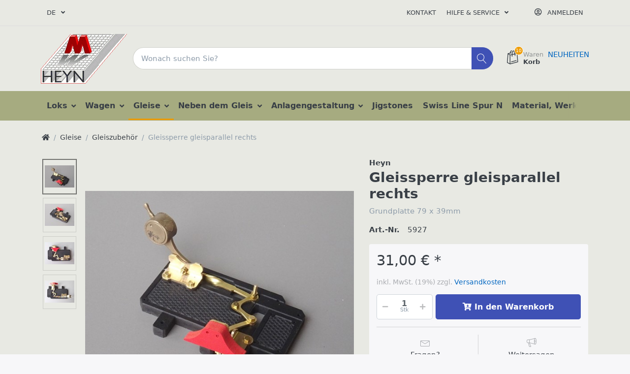

--- FILE ---
content_type: text/html; charset=utf-8
request_url: https://modell-werkstatt.de/gleissperre-gleisparallel-rechts
body_size: 20556
content:

<!DOCTYPE html>
<html  id="" lang="de" dir="ltr" data-pnotify-firstpos1="0">
<head>
    <meta charset="utf-8">
    <title itemprop="name">Sven Binnewald Modellbau Heyn: Alles Schöne für die Gartenbahn. Gleissperre</title>
    <meta http-equiv="x-ua-compatible" content="ie=edge">
    <meta name="viewport" content="width=device-width, initial-scale=1.0, maximum-scale=1.0, minimum-scale=1.0, user-scalable=no, viewport-fit=cover, shrink-to-fit=no">
    <meta name="HandheldFriendly" content="true">
    <meta name="description" content="Grundplatte 65 x 39mm" />
    <meta name="keywords" content="Modellbau, Modellbahn, Spur 2, Gartenbahn" />
    <meta name="generator" content="Smartstore 4.1.1.0" />
    <meta property="sm:root" content="/" />



    



<script>
    try {
        if (typeof navigator === 'undefined') navigator = {};
        html = document.documentElement;
        if (/Edge\/\d+/.test(navigator.userAgent)) { html.className += ' edge' }
        else if ('mozMatchesSelector' in html) { html.className += ' moz' }
        else if (/iPad|iPhone|iPod/.test(navigator.userAgent) && !window.MSStream) { html.className += ' ios' }
        else if ('webkitMatchesSelector' in html) { html.className += ' wkit' }
        else if (/constructor/i.test(window.HTMLElement)) { html.className += ' safari' };
        html.className += (this.top === this.window ? ' not-' : ' ') + 'framed';
    } catch (e) { }
</script>
<!--[if !IE]>-->
<script>var ieMode = 0; try { if (document.documentMode) { ieMode = document.documentMode; html.className += ' ie iepost8 ie' + document.documentMode } else { html.className += ' not-ie' }; } catch (e) { }; navigator.isIE = ieMode</script>
<!-- <![endif]-->

<script>
    if (navigator.isIE) {
        document.addEventListener('DOMContentLoaded', function () {
            // Add html alert after header, before content
            const alert = document.createElement('div');
            alert.className = 'container alert alert-warning mt-3';
            alert.innerText = "Sie verwenden einen nicht unterstützten Browser! Bitte ziehen Sie in Betracht, zu einem modernen Browser wie Google Chrome, Firefox oder Opera zu wechseln, um Ihr Einkaufserlebnis in vollen Zügen genießen zu können.";
            const page = document.getElementsByClassName('page-main');
            if (page.length < 1) return;

            const content = document.getElementById('content-wrapper');
            if (!content) return;

            page[0].insertBefore(alert, content);
        });
    }
</script>

    
    <meta name="accept-language" content="de-DE"/>


<script>
	window.Res = {
 "Common.Notification": "Benachrichtigung",  "Common.Close": "Schließen",  "Common.On": "An",  "Common.OK": "OK",  "Common.Cancel": "Abbrechen",  "Common.Off": "Aus",  "Common.CtrlKey": "Strg",  "Common.ShiftKey": "Umschalt",  "Common.AltKey": "Alt",  "Common.DelKey": "Entf",  "Common.EnterKey": "Eingabe",  "Common.EscKey": "Esc",  "Products.Longdesc.More": "Mehr anzeigen",  "Products.Longdesc.Less": "Weniger anzeigen",  "Jquery.Validate.Email": "Bitte geben Sie eine gültige E-Mail-Adresse ein.",  "Jquery.Validate.Required": "Diese Angabe ist erforderlich.",  "Jquery.Validate.Remote": "Bitte korrigieren Sie dieses Feld.",  "Jquery.Validate.Url": "Bitte geben Sie eine gültige URL ein.",  "Jquery.Validate.Date": "Bitte geben Sie ein gültiges Datum ein.",  "Jquery.Validate.DateISO": "Bitte geben Sie ein gültiges Datum (nach ISO) ein.",  "Jquery.Validate.Number": "Bitte geben Sie eine gültige Nummer ein.",  "Jquery.Validate.Digits": "Bitte geben Sie nur Ziffern ein.",  "Jquery.Validate.Creditcard": "Bitte geben Sie eine gültige Kreditkartennummer ein.",  "Jquery.Validate.Equalto": "Wiederholen Sie bitte die Eingabe.",  "Jquery.Validate.Maxlength": "Bitte geben Sie nicht mehr als {0} Zeichen ein.",  "Jquery.Validate.Minlength": "Bitte geben Sie mindestens {0} Zeichen ein.",  "Jquery.Validate.Rangelength": "Die Länge der Eingabe darf minimal {0} und maximal {1} Zeichen lang sein.",  "jquery.Validate.Range": "Bitte geben Sie einen Wert zwischen {0} und {1} ein.",  "Jquery.Validate.Max": "Bitte geben Sie einen Wert kleiner oder gleich {0} ein.",  "Jquery.Validate.Min": "Bitte geben Sie einen Wert größer oder gleich {0} ein.",  "Admin.Common.AreYouSure": "Sind Sie sicher?",  "FileUploader.Dropzone.Message": "Zum Hochladen Dateien hier ablegen oder klicken",  "FileUploader.Dropzone.DictDefaultMessage": "Dateien zum Hochladen hier ablegen",  "FileUploader.Dropzone.DictFallbackMessage": "Ihr Browser unterstützt keine Datei-Uploads per Drag'n'Drop.",  "FileUploader.Dropzone.DictFallbackText": "Bitte benutzen Sie das untenstehende Formular, um Ihre Dateien wie in längst vergangenen Zeiten hochzuladen.",  "FileUploader.Dropzone.DictFileTooBig": "Die Datei ist zu groß ({{filesize}}MB). Maximale Dateigröße: {{maxFilesize}}MB.",  "FileUploader.Dropzone.DictInvalidFileType": "Dateien dieses Typs können nicht hochgeladen werden.",  "FileUploader.Dropzone.DictResponseError": "Der Server gab die Antwort {{statusCode}} zurück.",  "FileUploader.Dropzone.DictCancelUpload": "Upload abbrechen",  "FileUploader.Dropzone.DictUploadCanceled": "Upload abgebrochen.",  "FileUploader.Dropzone.DictCancelUploadConfirmation": "Sind Sie sicher, dass Sie den Upload abbrechen wollen?",  "FileUploader.Dropzone.DictRemoveFile": "Datei entfernen",  "FileUploader.Dropzone.DictMaxFilesExceeded": "Sie können keine weiteren Dateien hochladen.",  "FileUploader.StatusWindow.Uploading.File": "Datei wird hochgeladen",  "FileUploader.StatusWindow.Uploading.Files": "Dateien werden hochgeladen",  "FileUploader.StatusWindow.Complete.File": "Upload abgeschlossen",  "FileUploader.StatusWindow.Complete.Files": "Uploads abgeschlossen",  "FileUploader.StatusWindow.Canceled.File": "Upload abgebrochen",  "FileUploader.StatusWindow.Canceled.Files": "Uploads abgebrochen",     };

    window.ClientId = "38e74e7c-ecf7-4126-b742-89a64c2eb91e";
</script>


    
    <link href="https://modell-werkstatt.de/gleissperre-gleisparallel-rechts" hreflang="de" rel="alternate" />
<link href="https://modell-werkstatt.de/en/scotch-block-parallel-to-tracks-right-angled" hreflang="en" rel="alternate" />
<link as="image" href="//modell-werkstatt.de/media/6385/content/logo_heyn_shop.png" rel="preload" />
<link as="font" crossorigin="" href="/Content/fontastic/fonts/fontastic.woff" rel="preload" />
<link as="font" crossorigin="" href="/Content/vendors/fa5/webfonts/fa-solid-900.woff2" rel="preload" />
<link as="font" crossorigin="" href="/Content/vendors/fa5/webfonts/fa-regular-400.woff2" rel="preload" />


    






    <link href="/bundles/css/kaiwroqv5h-z1rrtpbcsflbsbcvwh2pvbrxbslqbuw41?v=r_iu9C0McGILBwpJ5Jh0sPHr58ocqkB_QNBUvsmdW201" rel="stylesheet"/>

<link href="/Themes/Flex/Content/theme.scss" rel="stylesheet" type="text/css" />

    <script src="/bundles/js/w7ar7xaahjxetk7y541-liwb0fnuimdqdas0qtmrxoa1?v=8Ywxgy-xHzt53KjDA9qzUGP_Uv0gvVwf0iyEcYxaCGY1"></script>





    <script>jQuery(function () { if (SmartStore.globalization) { SmartStore.globalization.culture = {"name":"de-DE","englishName":"German (Germany)","nativeName":"Deutsch (Deutschland)","isRTL":false,"language":"de","numberFormat":{",":".",".":",","pattern":[1],"decimals":2,"groupSizes":[3],"+":"+","-":"-","NaN":"NaN","negativeInfinity":"-∞","positiveInfinity":"∞","percent":{",":".",".":",","pattern":[0,0],"decimals":2,"groupSizes":[3],"symbol":"%"},"currency":{",":".",".":",","pattern":[8,3],"decimals":2,"groupSizes":[3],"symbol":"€"}},"dateTimeFormat":{"calendarName":"Gregorianischer Kalender","/":".",":":":","firstDay":1,"twoDigitYearMax":2029,"AM":null,"PM":null,"days":{"names":["Sonntag","Montag","Dienstag","Mittwoch","Donnerstag","Freitag","Samstag"],"namesAbbr":["So","Mo","Di","Mi","Do","Fr","Sa"],"namesShort":["So","Mo","Di","Mi","Do","Fr","Sa"]},"months":{"names":["Januar","Februar","März","April","Mai","Juni","Juli","August","September","Oktober","November","Dezember",""],"namesAbbr":["Jan.","Feb.","März","Apr.","Mai","Juni","Juli","Aug.","Sept.","Okt.","Nov.","Dez.",""]},"patterns":{"d":"dd.MM.yyyy","D":"dddd, d. MMMM yyyy","t":"HH:mm","T":"HH:mm:ss","g":"dd.MM.yyyy HH:mm","G":"dd.MM.yyyy HH:mm:ss","f":"dddd, d. MMMM yyyy HH:mm:ss","F":"dddd, d. MMMM yyyy HH:mm:ss","M":"d. MMMM","Y":"MMMM yyyy","u":"yyyy'-'MM'-'dd HH':'mm':'ss'Z'"}}}; }; });</script>
<meta property='sm:pagedata' content='{"type":"category","id":8,"menuItemId":1,"entityId":8,"parentId":2}' />
<meta property='og:site_name' content='Modellbau-Werkstatt Bertram Heyn' />
<meta property='og:site' content='https://modell-werkstatt.de/' />
<meta property='og:url' content='https://modell-werkstatt.de/gleissperre-gleisparallel-rechts' />
<meta property='og:type' content='product' />
<meta property='og:title' content='Gleissperre gleisparallel rechts' />
<meta property='twitter:card' content='summary' />
<meta property='twitter:title' content='Gleissperre gleisparallel rechts' />
<meta property='og:description' content='Grundplatte 79 x 39mm' />
<meta property='twitter:description' content='Grundplatte 79 x 39mm' />
<meta property='og:image' content='https://modell-werkstatt.de/media/11127/catalog/5927 Gleissperre gleisparallel 1.JPG' />
<meta property='og:image:type' content='image/jpeg' />
<meta property='twitter:image' content='https://modell-werkstatt.de/media/11127/catalog/5927 Gleissperre gleisparallel 1.JPG' />
<meta property='og:image:alt' content='Bild von Gleissperre gleisparallel rechts' />
<meta property='twitter:image:alt' content='Bild von Gleissperre gleisparallel rechts' />
<meta property='og:image:width' content='1280' />
<meta property='og:image:height' content='960' />
<meta property='article:published_time' content='01/01/0001 00:00:00' />


    <script src="/Scripts/smartstore.globalization.adapter.js"></script>


    <!--Powered by Smartstore - https://www.smartstore.com-->
</head>
<body class="lyt-cols-1">

	

<div id="page">
    <div class="canvas-blocker canvas-slidable"></div>

    <div class="page-main canvas-slidable">
            <header id="header">
                <div class="menubar-section d-none d-lg-block menubar-light">
                    <div class="container menubar-container">





<nav class="menubar navbar navbar-slide">
    <nav class="menubar-group ml-0">

    <div class="dropdown language-selector">
        <a class="menubar-link" data-toggle="dropdown" aria-haspopup="true" aria-expanded="false" href="#">
			<span>DE</span>
            <i class="fa fa-angle-down"></i>
        </a>
        
        <div class="dropdown-menu" aria-labelledby="dLabel">
                <a href="/changelanguage/1?returnUrl=gleissperre-gleisparallel-rechts" title="Deutsch (Deutschland)" rel="nofollow" class="dropdown-item disabled" 
                   data-selected="true" data-abbreviation="Deutsch">

                        <span class="mr-1 align-text-bottom">
                            <img src = "/Content/images/flags/de.png" />
                        </span>

                    <span>Deutsch</span>

                    <span class="abbreviation lrm">(DE)</span>
                </a>
                <a href="/changelanguage/2?returnUrl=en%2fscotch-block-parallel-to-tracks-right-angled" title="English (United Kingdom)" rel="nofollow" class="dropdown-item" 
                   data-selected="false" data-abbreviation="Englisch">

                        <span class="mr-1 align-text-bottom">
                            <img src = "/Content/images/flags/gb.png" />
                        </span>

                    <span>Englisch</span>

                    <span class="abbreviation lrm">(EN)</span>
                </a>
        </div>
    </div>
	<script>
		$(function () {
			$(".language-selector .dropdown-item.disabled").on('click', function (e) {
				e.preventDefault();
            });
        });
	</script>

    </nav>

	<nav class="menubar-group ml-auto">



			<a class="menubar-link" href="/contactus">Kontakt</a>




<div class="cms-menu cms-menu-dropdown" data-menu-name="helpandservice">
	<div class="dropdown">
		<a data-toggle="dropdown" aria-haspopup="true" aria-expanded="false" href="#" rel="nofollow" class="menubar-link">
			<span >Hilfe &amp; Service</span>
			<i class="fal fa-angle-down menubar-caret"></i>
		</a>
			<div class="dropdown-menu dropdown-menu-left">
			<a href="/newproducts" class="dropdown-item menu-link">
				<span >NEUHEITEN</span>
			</a>
					<div class="dropdown-divider"></div>
			<a href="/aboutus" class="dropdown-item menu-link">
				<span >&#220;ber uns</span>
			</a>
			<a href="/disclaimer" class="dropdown-item menu-link">
				<span >Widerrufsrecht</span>
			</a>
			<a href="/shippinginfo" class="dropdown-item menu-link">
				<span >Versand und R&#252;cksendungen</span>
			</a>
			<a href="/conditionsofuse" class="dropdown-item menu-link">
				<span >AGB</span>
			</a>
	</div>

	</div>
</div>



	</nav>

    <nav class="menubar-group menubar-group--special">
                        
    </nav>

        <nav id="menubar-my-account" class="menubar-group">
            <div class="dropdown">
                <a class="menubar-link"  aria-haspopup="true" aria-expanded="false" href="/login?returnUrl=%2Fgleissperre-gleisparallel-rechts" rel="nofollow">
                    <i class="fal fa-user-circle menubar-icon"></i>

                        <span>Anmelden</span>
                </a>

            </div>



        </nav>

</nav>




                    </div>
                </div>
                <div class="shopbar-section shopbar-light"> 
                    <div class="container shopbar-container">

<div class="shopbar">
	<div class="shopbar-col-group shopbar-col-group-brand">
		<!-- LOGO -->
		<div class="shopbar-col shop-logo">

<a href="/" class="brand">          
        <img src='//modell-werkstatt.de/media/6385/content/logo_heyn_shop.png' 
            alt="Modellbau-Werkstatt Bertram Heyn" 
            title="Modellbau-Werkstatt Bertram Heyn"
			class="img-fluid"
            width="175"
            height="101" />
</a>

		</div>

		<!-- SEARCH -->
		<div class="shopbar-col shopbar-search">

<form action="/search" class="instasearch-form" method="get">
	<input type="text"
			class="instasearch-term form-control"
			name="q"
			placeholder="Wonach suchen Sie?"
		    data-instasearch="true"
			data-minlength="3"
			data-showthumbs="true"
			data-url="/instantsearch"
            data-origin="Search/Search"
			 autocomplete="off" />

	<button type="submit" class="btn btn-primary btn-icon instasearch-button" title="Suchen">
		<i class="icm icm-magnifier instasearch-icon"></i>
	</button>

	<div class="instasearch-drop">
		<div class="instasearch-drop-body clearfix"></div>
	</div>


</form>
		</div>
	</div>

	<div class="shopbar-col-group shopbar-col-group-tools">
		<!-- TOOLS -->


<div class="shopbar-col shopbar-tools" data-summary-href="/shoppingcart/cartsummary?cart=True&amp;wishlist=False&amp;compare=False">

	<!-- Hamburger Menu -->
	<div class="shopbar-tool d-lg-none" id="shopbar-menu">
		<a class="shopbar-button" href="#" data-toggle="offcanvas" data-autohide="true" data-placement="left" data-fullscreen="false" data-disablescrolling="true" data-target="#offcanvas-menu">
			<span class="shopbar-button-icon">
				<i class="icm icm-menu"></i>
			</span>
			<span class="shopbar-button-label-sm">
				Menü
			</span>
		</a>
	</div>



	<!-- User -->
	<div class="shopbar-tool d-lg-none" id="shopbar-user">
		<a class="shopbar-button" href="/login?returnUrl=%2Fgleissperre-gleisparallel-rechts">
			<span class="shopbar-button-icon">
				<i class="icm icm-user"></i>
			</span>
			<span class="shopbar-button-label-sm">
				Anmelden
			</span>
		</a>
	</div>



		<div class="shopbar-tool" id="shopbar-cart" data-target="#cart-tab">
			<a href="/cart" class="shopbar-button navbar-toggler" data-toggle="offcanvas" data-summary-href="/shoppingcart/cartsummary?cart=True"
			   data-autohide="true" data-placement="right" data-fullscreen="false" data-disablescrolling="true" data-target="#offcanvas-cart">
				<span class="shopbar-button-icon">
					<i class="icm icm-bag"></i>
					<span class='badge badge-pill label-cart-amount badge-warning' style="display:none" data-bind-to="CartItemsCount">
						0
					</span>
				</span>
				<span class="shopbar-button-label">
					<span>Waren</span><br />
					<strong>Korb</strong>
				</span>
				<span class="shopbar-button-label-sm">
					Warenkorb
				</span>
			</a>
		</div>






<div class="cms-menu cms-menu-linklist" data-menu-name="neuheiten">
    <ul class="list-unstyled">
            <li>
                <a href="https://modell-werkstatt.de/newproducts" class="menu-link">

                    <span >NEUHEITEN</span>
                </a>
            </li>
    </ul>
</div>

</div>



	</div>
</div>
                    </div>
                </div>
                <div class="megamenu-section d-none d-lg-block">
                    <nav class='navbar navbar-light'>
                        <div class="container megamenu-container">




<style type="text/css">
    .mega-menu-dropdown { min-height: 370px; }
</style>

<div class="mainmenu megamenu megamenu-blend--next">



<div class="cms-menu cms-menu-navbar" data-menu-name="main">
    <div class="megamenu-nav megamenu-nav--prev alpha">
	    <a href="#" class="megamenu-nav-btn btn btn-icon"><i class="far fa-chevron-left"></i></a>
    </div>

    <ul class="navbar-nav flex-row flex-nowrap" id="menu-main">

            <li id="main-nav-item-254102" data-id="254102" class="nav-item dropdown-submenu">
                <a href="/lokomotiven" class="nav-link menu-link dropdown-toggle" aria-expanded="false" data-target="#dropdown-menu-254102">
					<span >Loks</span>
                </a>
            </li>
            <li id="main-nav-item-254110" data-id="254110" class="nav-item dropdown-submenu">
                <a href="/wagen-achsen" class="nav-link menu-link dropdown-toggle" aria-expanded="false" data-target="#dropdown-menu-254110">
					<span >Wagen</span>
                </a>
            </li>
            <li id="main-nav-item-254116" data-id="254116" class="nav-item dropdown-submenu expanded">
                <a href="/gleissystem" class="nav-link menu-link dropdown-toggle" aria-expanded="false" data-target="#dropdown-menu-254116">
					<span >Gleise</span>
                </a>
            </li>
            <li id="main-nav-item-254125" data-id="254125" class="nav-item dropdown-submenu">
                <a href="/schilder-signale" class="nav-link menu-link dropdown-toggle" aria-expanded="false" data-target="#dropdown-menu-254125">
					<span >Neben dem Gleis</span>
                </a>
            </li>
            <li id="main-nav-item-254131" data-id="254131" class="nav-item dropdown-submenu">
                <a href="/gebaeude-bauteile" class="nav-link menu-link dropdown-toggle" aria-expanded="false" data-target="#dropdown-menu-254131">
					<span >Anlagengestaltung</span>
                </a>
            </li>
            <li id="main-nav-item-254142" data-id="254142" class="nav-item">
                <a href="/jigstones" class="nav-link menu-link">
					<span >Jigstones</span>
                </a>
            </li>
            <li id="main-nav-item-254143" data-id="254143" class="nav-item">
                <a href="/swiss-line-spur-n" class="nav-link menu-link">
					<span >Swiss Line Spur N</span>
                </a>
            </li>
            <li id="main-nav-item-254144" data-id="254144" class="nav-item dropdown-submenu">
                <a href="/modell-werkstatt" class="nav-link menu-link dropdown-toggle" aria-expanded="false" data-target="#dropdown-menu-254144">
					<span >Material, Werkzeug</span>
                </a>
            </li>
            <li id="main-nav-item-254150" data-id="254150" class="nav-item dropdown-submenu">
                <a href="/schoene-details" class="nav-link menu-link dropdown-toggle" aria-expanded="false" data-target="#dropdown-menu-254150">
					<span >Dekorativ</span>
                </a>
            </li>
            <li id="main-nav-item-254154" data-id="254154" class="nav-item">
                <a href="/sale" class="nav-link menu-link">
					<span >ANGEBOT</span>
                </a>
            </li>

    </ul>

    <div class="megamenu-nav megamenu-nav--next omega">
	    <a href="#" class="megamenu-nav-btn btn btn-icon"><i class="far fa-chevron-right"></i></a>
    </div>
</div>
</div>

<div class="megamenu-dropdown-container container" style="--y: 16px">
    <div id="dropdown-menu-254102" data-id="254102" 
         data-entity-id="11" 
         data-entity-name="Category"
         data-display-rotator="true">
        <div class="dropdown-menu mega-menu-dropdown">


            <div class="row mega-menu-dropdown-row">
						<div class="col-md-3 col-sm-6 text-md-center megamenu-cat-img">
							<img src="//modell-werkstatt.de/media/3338/catalog/lokomotiven.jpg?size=512" alt="Loks" loading="lazy" />

							<div class="below-preview-pic-text text-left">
								Ob Sie Loks verfeinern wollen oder ganze Bausätze suchen: Viele Details erweitern die Möglichlkeiten
							</div>
						</div>

                <div class="col-md-3 col-sm-6">
                        <a href="/lok-bausaetze" id="dropdown-heading-254103" data-id="254103" class="mega-menu-dropdown-heading">
                            <span>Lok-Baus&#228;tze</span>

                        </a>
                        <a href="/lok-dampftechnik" id="dropdown-heading-254104" data-id="254104" class="mega-menu-dropdown-heading">
                            <span>Lok-Dampftechnik</span>

                        </a>
                        <a href="/lok-wassertechnik" id="dropdown-heading-254105" data-id="254105" class="mega-menu-dropdown-heading">
                            <span>Lok-Wassertechnik</span>

                        </a>
                        <a href="/lok-lufttechnik" id="dropdown-heading-254106" data-id="254106" class="mega-menu-dropdown-heading">
                            <span>Lok-Lufttechnik</span>

                        </a>
                        <a href="/lok-beleuchtung" id="dropdown-heading-254107" data-id="254107" class="mega-menu-dropdown-heading">
                            <span>Lok-Beleuchtung</span>

                        </a>
                        <a href="/lok-aufbau-zusatzteile" id="dropdown-heading-254108" data-id="254108" class="mega-menu-dropdown-heading">
                            <span>Lok-Geh&#228;use, Rahmen, Kessel...</span>

                        </a>
                        <a href="/geraete-fuers-personal" id="dropdown-heading-254109" data-id="254109" class="mega-menu-dropdown-heading">
                            <span>Ger&#228;tschaften f&#252;rs Personal</span>

                        </a>
                </div>

                            <div class="col-md-3"></div>
                    <div class="col-md-3 col-sm-6">
						<div class="rotator-container rotator-254102">
							<div class="rotator-heading text-center">
								<h4></h4>
							</div>
							<div class="rotator-content">
								<div class="placeholder"></div>
							</div>
						</div>
                    </div>
            </div>


        </div>
    </div>
    <div id="dropdown-menu-254110" data-id="254110" 
         data-entity-id="12" 
         data-entity-name="Category"
         data-display-rotator="true">
        <div class="dropdown-menu mega-menu-dropdown">


            <div class="row mega-menu-dropdown-row">
						<div class="col-md-3 col-sm-6 text-md-center megamenu-cat-img">
							<img src="//modell-werkstatt.de/media/3339/catalog/wagen-achsen.jpg?size=512" alt="Wagen" loading="lazy" />

							<div class="below-preview-pic-text text-left">
								Ob Sie Loks und Wagen verfeinern wollen oder ganze Bausätze suchen: Vom Maßstab 1:13 bis 1:32 haben wir viele Modelle. 
							</div>
						</div>

                <div class="col-md-3 col-sm-6">
                        <a href="/wagen-1225" id="dropdown-heading-254111" data-id="254111" class="mega-menu-dropdown-heading">
                            <span>Wagen 1:22,5</span>

                        </a>
                        <a href="/wagen-132" id="dropdown-heading-254112" data-id="254112" class="mega-menu-dropdown-heading">
                            <span>Wagen 1:32</span>

                        </a>
                        <a href="/1zu20" id="dropdown-heading-254113" data-id="254113" class="mega-menu-dropdown-heading">
                            <span>Bauteile 1:20,3</span>

                        </a>
                        <a href="/loren-1133" id="dropdown-heading-254114" data-id="254114" class="mega-menu-dropdown-heading">
                            <span>Loren 1:13,3</span>

                        </a>
                        <a href="/baugroesse-gn15" id="dropdown-heading-254115" data-id="254115" class="mega-menu-dropdown-heading">
                            <span>Baugr&#246;&#223;e GN15</span>

                        </a>
                </div>

                            <div class="col-md-3"></div>
                    <div class="col-md-3 col-sm-6">
						<div class="rotator-container rotator-254110">
							<div class="rotator-heading text-center">
								<h4></h4>
							</div>
							<div class="rotator-content">
								<div class="placeholder"></div>
							</div>
						</div>
                    </div>
            </div>


        </div>
    </div>
    <div id="dropdown-menu-254116" data-id="254116" 
         data-entity-id="2" 
         data-entity-name="Category"
         data-display-rotator="true">
        <div class="dropdown-menu mega-menu-dropdown">


            <div class="row mega-menu-dropdown-row">
						<div class="col-md-3 col-sm-6 text-md-center megamenu-cat-img">
							<img src="//modell-werkstatt.de/media/3329/catalog/gleissysteme.jpg?size=512" alt="Gleise" loading="lazy" />

							<div class="below-preview-pic-text text-left">
								Wir liefern Spezielles:
Beton- und Stahlschwellen, kleine Gleisradien, Schleppweichen, Weichenhebel, Drehscheiben etc.
							</div>
						</div>

                <div class="col-md-3 col-sm-6">
                        <a href="/gleise-45mm" id="dropdown-heading-254117" data-id="254117" class="mega-menu-dropdown-heading">
                            <span>Gleise 45mm</span>

                        </a>
                        <a href="/weichen-45mm" id="dropdown-heading-254118" data-id="254118" class="mega-menu-dropdown-heading">
                            <span>Weichen 45mm</span>

                        </a>
                        <a href="/drehscheiben" id="dropdown-heading-254119" data-id="254119" class="mega-menu-dropdown-heading">
                            <span>Drehscheiben</span>

                        </a>
                        <a href="/miha-gleis-code-250" id="dropdown-heading-254120" data-id="254120" class="mega-menu-dropdown-heading">
                            <span>MIHA-Gleis Code 250</span>

                        </a>
                        <a href="/gleise-64mm" id="dropdown-heading-254121" data-id="254121" class="mega-menu-dropdown-heading">
                            <span>Gleise 64mm</span>

                        </a>
                        <a href="/weichen-64mm" id="dropdown-heading-254122" data-id="254122" class="mega-menu-dropdown-heading">
                            <span>Weichen 64mm</span>

                        </a>
                        <a href="/gleise-89mm" id="dropdown-heading-254123" data-id="254123" class="mega-menu-dropdown-heading">
                            <span>Gleise 89mm</span>

                        </a>
                        <a href="/gleiszubehoer" id="dropdown-heading-254124" data-id="254124" class="mega-menu-dropdown-heading active">
                            <span>Gleiszubeh&#246;r</span>

                        </a>
                </div>

                            <div class="col-md-3"></div>
                    <div class="col-md-3 col-sm-6">
						<div class="rotator-container rotator-254116">
							<div class="rotator-heading text-center">
								<h4></h4>
							</div>
							<div class="rotator-content">
								<div class="placeholder"></div>
							</div>
						</div>
                    </div>
            </div>


        </div>
    </div>
    <div id="dropdown-menu-254125" data-id="254125" 
         data-entity-id="30" 
         data-entity-name="Category"
         data-display-rotator="true">
        <div class="dropdown-menu mega-menu-dropdown">


            <div class="row mega-menu-dropdown-row">
						<div class="col-md-3 col-sm-6 text-md-center megamenu-cat-img">
							<img src="//modell-werkstatt.de/media/3356/catalog/schilder-und-signale.jpg?size=512" alt="Neben dem Gleis" loading="lazy" />

							<div class="below-preview-pic-text text-left">
								Was wäre die Bahn ohne Signale oder z.B. ohne die diversen Beschriftungen?
							</div>
						</div>

                <div class="col-md-3 col-sm-6">
                        <a href="/am-gleis" id="dropdown-heading-254126" data-id="254126" class="mega-menu-dropdown-heading">
                            <span>Signale am Gleis</span>

                        </a>
                        <a href="/an-bahnhof-und-strasse" id="dropdown-heading-254127" data-id="254127" class="mega-menu-dropdown-heading">
                            <span>Schilder und Signale an Bahnhof und Stra&#223;e</span>

                        </a>
                        <a href="/an-lok-und-wagen" id="dropdown-heading-254128" data-id="254128" class="mega-menu-dropdown-heading">
                            <span>Schilder an Lok und Wagen</span>

                        </a>
                        <a href="/signaltafeln-132" id="dropdown-heading-254129" data-id="254129" class="mega-menu-dropdown-heading">
                            <span>Signaltafeln 1:32</span>

                        </a>
                        <a href="/an-der-bahn" id="dropdown-heading-254130" data-id="254130" class="mega-menu-dropdown-heading">
                            <span>Elemente neben dem Gleis</span>

                        </a>
                </div>

                            <div class="col-md-3"></div>
                    <div class="col-md-3 col-sm-6">
						<div class="rotator-container rotator-254125">
							<div class="rotator-heading text-center">
								<h4></h4>
							</div>
							<div class="rotator-content">
								<div class="placeholder"></div>
							</div>
						</div>
                    </div>
            </div>


        </div>
    </div>
    <div id="dropdown-menu-254131" data-id="254131" 
         data-entity-id="22" 
         data-entity-name="Category"
         data-display-rotator="true">
        <div class="dropdown-menu mega-menu-dropdown">


            <div class="row mega-menu-dropdown-row">
						<div class="col-md-3 col-sm-6 text-md-center megamenu-cat-img">
							<img src="//modell-werkstatt.de/media/3348/catalog/gebaude-bauteile.jpg?size=512" alt="Anlagengestaltung" loading="lazy" />

							<div class="below-preview-pic-text text-left">
								Viele kleine Details für Szenen finden Sie hier: Gebäude, Fenster, Figuren, Werkzeuge etc.
							</div>
						</div>

                <div class="col-md-3 col-sm-6">
                        <a href="/details-1-32" id="dropdown-heading-254132" data-id="254132" class="mega-menu-dropdown-heading">
                            <span>Details Spur 1 = 1:32</span>

                        </a>
                        <a href="/spur-2-1225" id="dropdown-heading-254133" data-id="254133" class="mega-menu-dropdown-heading">
                            <span>Geb&#228;ude Spur 2 = 1:22,5</span>

                        </a>
                        <a href="/spur-1-132" id="dropdown-heading-254134" data-id="254134" class="mega-menu-dropdown-heading">
                            <span>Geb&#228;ude Spur 1 = 1:32</span>

                        </a>
                        <a href="/fenster-tueren-spur-2" id="dropdown-heading-254135" data-id="254135" class="mega-menu-dropdown-heading">
                            <span>Fenster und T&#252;ren 1:22,5</span>

                        </a>
                        <a href="/fenster-tueren-spur-1" id="dropdown-heading-254136" data-id="254136" class="mega-menu-dropdown-heading">
                            <span>Fenster, T&#252;ren 1:32</span>

                        </a>
                        <a href="/accessoires" id="dropdown-heading-254137" data-id="254137" class="mega-menu-dropdown-heading">
                            <span>Details: Z&#228;une, Schilder Lampen...</span>

                        </a>
                        <a href="/waldarbeit" id="dropdown-heading-254138" data-id="254138" class="mega-menu-dropdown-heading">
                            <span>Waldarbeit</span>

                        </a>
                        <a href="/figuren" id="dropdown-heading-254139" data-id="254139" class="mega-menu-dropdown-heading">
                            <span>Figuren</span>

                        </a>
                        <a href="/bier-und-limonade" id="dropdown-heading-254140" data-id="254140" class="mega-menu-dropdown-heading">
                            <span>&quot;Handliches&quot;: Kisten, Werkzeug, B&#228;nke...</span>

                        </a>
                        <a href="/werbetafeln" id="dropdown-heading-254141" data-id="254141" class="mega-menu-dropdown-heading">
                            <span>kleine Werbetafeln, magnetisch</span>

                        </a>
                </div>

                            <div class="col-md-3"></div>
                    <div class="col-md-3 col-sm-6">
						<div class="rotator-container rotator-254131">
							<div class="rotator-heading text-center">
								<h4></h4>
							</div>
							<div class="rotator-content">
								<div class="placeholder"></div>
							</div>
						</div>
                    </div>
            </div>


        </div>
    </div>
    <div id="dropdown-menu-254142" data-id="254142" 
         data-entity-id="63" 
         data-entity-name="Category"
         data-display-rotator="true">
        <div class="dropdown-menu mega-menu-dropdown">


            <div class="row mega-menu-dropdown-row">
						<div class="col-md-3 col-sm-6 text-md-center megamenu-cat-img">
							<img src="//modell-werkstatt.de/media/2931/catalog/jigstones.jpg?size=512" alt="Jigstones" loading="lazy" />

							<div class="below-preview-pic-text text-left">
								
							</div>
						</div>

                <div class="col-md-3 col-sm-6">
                </div>

                            <div class="col-md-3"></div>
                    <div class="col-md-3 col-sm-6">
						<div class="rotator-container rotator-254142">
							<div class="rotator-heading text-center">
								<h4></h4>
							</div>
							<div class="rotator-content">
								<div class="placeholder"></div>
							</div>
						</div>
                    </div>
            </div>


        </div>
    </div>
    <div id="dropdown-menu-254143" data-id="254143" 
         data-entity-id="75" 
         data-entity-name="Category"
         data-display-rotator="false">
        <div class="dropdown-menu mega-menu-dropdown">


            <div class="row mega-menu-dropdown-row">
						<div class="col-md-3 col-sm-6 text-md-center megamenu-cat-img">
							<img src="//modell-werkstatt.de/media/11626/catalog/Swissline.svg?size=512" alt="Swiss Line Spur N" loading="lazy" />

							<div class="below-preview-pic-text text-left">
								
							</div>
						</div>

                <div class="col-md-3 col-sm-6">
                </div>

            </div>


        </div>
    </div>
    <div id="dropdown-menu-254144" data-id="254144" 
         data-entity-id="16" 
         data-entity-name="Category"
         data-display-rotator="true">
        <div class="dropdown-menu mega-menu-dropdown">


            <div class="row mega-menu-dropdown-row">
						<div class="col-md-3 col-sm-6 text-md-center megamenu-cat-img">
							<img src="//modell-werkstatt.de/media/11096/catalog/6223 Schichtmauerwerk Schlosser 1a.jpg?size=512" alt="Material, Werkzeug" loading="lazy" />

							<div class="below-preview-pic-text text-left">
								
							</div>
						</div>

                <div class="col-md-3 col-sm-6">
                        <a href="/arbeitsmittel" id="dropdown-heading-254145" data-id="254145" class="mega-menu-dropdown-heading">
                            <span>Arbeitsmittel</span>

                        </a>
                        <a href="/plattenmaterial" id="dropdown-heading-254146" data-id="254146" class="mega-menu-dropdown-heading">
                            <span>Kunststoffplatten</span>

                        </a>
                        <a href="/bauplatten" id="dropdown-heading-254147" data-id="254147" class="mega-menu-dropdown-heading">
                            <span>Strukturplatten</span>

                        </a>
                        <a href="/profile-leisten" id="dropdown-heading-254148" data-id="254148" class="mega-menu-dropdown-heading">
                            <span>Profile, Leisten, St&#228;be</span>

                        </a>
                        <a href="/schrauben-nieten" id="dropdown-heading-254149" data-id="254149" class="mega-menu-dropdown-heading">
                            <span>Schrauben, Nieten, N&#228;gel, Ketten...</span>

                        </a>
                </div>

                            <div class="col-md-3"></div>
                    <div class="col-md-3 col-sm-6">
						<div class="rotator-container rotator-254144">
							<div class="rotator-heading text-center">
								<h4></h4>
							</div>
							<div class="rotator-content">
								<div class="placeholder"></div>
							</div>
						</div>
                    </div>
            </div>


        </div>
    </div>
    <div id="dropdown-menu-254150" data-id="254150" 
         data-entity-id="38" 
         data-entity-name="Category"
         data-display-rotator="true">
        <div class="dropdown-menu mega-menu-dropdown">


            <div class="row mega-menu-dropdown-row">
						<div class="col-md-3 col-sm-6 text-md-center megamenu-cat-img">
							<img src="//modell-werkstatt.de/media/3366/catalog/schone-details.jpg?size=512" alt="Dekorativ" loading="lazy" />

							<div class="below-preview-pic-text text-left">
								Zeigen Sie Ihre Begeisterung für die Eisenbahn mit Schilder-Repliken, Magnet-Werbetafeln und hübschen Pins.
							</div>
						</div>

                <div class="col-md-3 col-sm-6">
                        <a href="/emaille-schilder-bahn" id="dropdown-heading-254151" data-id="254151" class="mega-menu-dropdown-heading">
                            <span>Repliken: Schilder aus Emaille und Kunststoff</span>

                        </a>
                        <a href="/magnetische-werbetafeln" id="dropdown-heading-254152" data-id="254152" class="mega-menu-dropdown-heading">
                            <span>Magnetische Werbetafeln</span>

                        </a>
                        <a href="/anstecker-und-pins" id="dropdown-heading-254153" data-id="254153" class="mega-menu-dropdown-heading">
                            <span>Anstecker und Pins</span>

                        </a>
                </div>

                            <div class="col-md-3"></div>
                    <div class="col-md-3 col-sm-6">
						<div class="rotator-container rotator-254150">
							<div class="rotator-heading text-center">
								<h4></h4>
							</div>
							<div class="rotator-content">
								<div class="placeholder"></div>
							</div>
						</div>
                    </div>
            </div>


        </div>
    </div>
    <div id="dropdown-menu-254154" data-id="254154" 
         data-entity-id="73" 
         data-entity-name="Category"
         data-display-rotator="false">
        <div class="dropdown-menu mega-menu-dropdown">


            <div class="row mega-menu-dropdown-row">

                <div class="col-md-3 col-sm-6">
                </div>

            </div>


        </div>
    </div>

</div>



<script>
    $(function () {
        var megamenuContainer = $(".megamenu-container").megaMenu({
            productRotatorAjaxUrl:      "/plugins/megamenu/rotatorproducts",
            productRotatorInterval:     4000,
            productRotatorDuration:     800,
            productRotatorCycle:        true,
        }); 
    });
</script>               
						</div>
					</nav>
				</div>
			</header>

        <div id="content-wrapper">

            <section id="content" class="container">


<div class="breadcrumb-container d-none d-md-flex flex-wrap align-items-center mb-4">
	<ol class="breadcrumb mb-0" itemscope itemtype="http://schema.org/BreadcrumbList">
		<li class="breadcrumb-item" itemprop="itemListElement" itemscope itemtype="http://schema.org/ListItem">
			<a href="/" title="Home" itemprop="item">
				<meta itemprop="name" content="Startseite">
				<meta itemprop="position" content="1">
				<i class="fa fa-home"></i>
			</a>
		</li>
			<li class="breadcrumb-item" itemprop="itemListElement" itemscope itemtype="http://schema.org/ListItem">
					<a href="/gleissystem" title="Gleise" itemprop="item"><meta itemprop="position" content="2"><span itemprop="name" dir="auto">Gleise</span></a>
			</li>
			<li class="breadcrumb-item" itemprop="itemListElement" itemscope itemtype="http://schema.org/ListItem">
					<a href="/gleiszubehoer" title="Gleiszubeh&#246;r" itemprop="item"><meta itemprop="position" content="3"><span itemprop="name" dir="auto">Gleiszubeh&#246;r</span></a>
			</li>
	</ol>
    <div class="breadcrumb-item active">
        <span>Gleissperre gleisparallel rechts</span>
    </div>
</div>




                <div id="content-body" class="row">


					<div id="content-center" class="col-lg-12">






<div class="page product-details-page" itemscope itemtype="http://schema.org/Product">


    <article class="pd page-body">

        <div id="main-update-container" class="update-container" data-url="/product/updateproductdetails?productId=2592&amp;bundleItemId=0">
<form action="/gleissperre-gleisparallel-rechts" id="pd-form" method="post">                <!-- Top Content: Picture, Description, Attrs, Variants, Bundle Items, Price etc. -->
                <section class="row pd-section pd-section-top">
                    <!-- Picture -->
                    <div class="col-12 col-md-6 col-lg-7 pd-data-col">


                        <div id="pd-gallery-container">

<div id="pd-gallery-container-inner">
    <div id="pd-gallery" class="mb-3">
        


<div class="gal-box">
    <!-- Thumbnail navigation -->
    <div class="gal-nav-cell">
        <div class="gal-nav">
            <div class="gal-list">
                <div class="gal-track" itemscope itemtype="http://schema.org/ImageGallery">
                        <div class="gal-item" itemprop="associatedMedia" itemscope itemtype="http://schema.org/ImageObject">
                            <a class="gal-item-viewport"
                               itemprop="contentUrl"
                               href="//modell-werkstatt.de/media/11127/catalog/5927 Gleissperre gleisparallel 1.JPG"
                               data-type="image"
                               data-width="1280"
                               data-height="960"
                               data-medium-image="//modell-werkstatt.de/media/11127/catalog/5927 Gleissperre gleisparallel 1.JPG?size=600"
                               title="Gleissperre gleisparallel rechts, Bild 1 gro&#223;"
                               data-picture-id="11127">
                                
<img src="//modell-werkstatt.de/media/11127/catalog/5927 Gleissperre gleisparallel 1.JPG?size=72"
     class="gal-item-content file-img"
     alt="Bild von Gleissperre gleisparallel rechts"
     title="Gleissperre gleisparallel rechts, Bild 1 gro&#223;" />
                            </a>
                        </div>
                        <div class="gal-item" itemprop="associatedMedia" itemscope itemtype="http://schema.org/ImageObject">
                            <a class="gal-item-viewport"
                               itemprop="contentUrl"
                               href="//modell-werkstatt.de/media/11128/catalog/5927 Gleissperre gleisparallel 2.JPG"
                               data-type="image"
                               data-width="1280"
                               data-height="960"
                               data-medium-image="//modell-werkstatt.de/media/11128/catalog/5927 Gleissperre gleisparallel 2.JPG?size=600"
                               title="Gleissperre gleisparallel rechts, Bild 2 gro&#223;"
                               data-picture-id="11128">
                                
<img src="//modell-werkstatt.de/media/11128/catalog/5927 Gleissperre gleisparallel 2.JPG?size=72"
     class="gal-item-content file-img"
     alt="Bild von Gleissperre gleisparallel rechts"
     title="Gleissperre gleisparallel rechts, Bild 2 gro&#223;" />
                            </a>
                        </div>
                        <div class="gal-item" itemprop="associatedMedia" itemscope itemtype="http://schema.org/ImageObject">
                            <a class="gal-item-viewport"
                               itemprop="contentUrl"
                               href="//modell-werkstatt.de/media/11129/catalog/5927 Gleissperre gleisparallel 3.JPG"
                               data-type="image"
                               data-width="1280"
                               data-height="960"
                               data-medium-image="//modell-werkstatt.de/media/11129/catalog/5927 Gleissperre gleisparallel 3.JPG?size=600"
                               title="Gleissperre gleisparallel rechts, Bild 3 gro&#223;"
                               data-picture-id="11129">
                                
<img src="//modell-werkstatt.de/media/11129/catalog/5927 Gleissperre gleisparallel 3.JPG?size=72"
     class="gal-item-content file-img"
     alt="Bild von Gleissperre gleisparallel rechts"
     title="Gleissperre gleisparallel rechts, Bild 3 gro&#223;" />
                            </a>
                        </div>
                        <div class="gal-item" itemprop="associatedMedia" itemscope itemtype="http://schema.org/ImageObject">
                            <a class="gal-item-viewport"
                               itemprop="contentUrl"
                               href="//modell-werkstatt.de/media/11130/catalog/5927 Gleissperre gleisparallel 4.JPG"
                               data-type="image"
                               data-width="1280"
                               data-height="960"
                               data-medium-image="//modell-werkstatt.de/media/11130/catalog/5927 Gleissperre gleisparallel 4.JPG?size=600"
                               title="Gleissperre gleisparallel rechts, Bild 4 gro&#223;"
                               data-picture-id="11130">
                                
<img src="//modell-werkstatt.de/media/11130/catalog/5927 Gleissperre gleisparallel 4.JPG?size=72"
     class="gal-item-content file-img"
     alt="Bild von Gleissperre gleisparallel rechts"
     title="Gleissperre gleisparallel rechts, Bild 4 gro&#223;" />
                            </a>
                        </div>
                </div>
            </div>
        </div>
    </div>
    <!-- Picture -->
    <div class="gal-cell">
        <div class="gal">
                    <div class="gal-item">
                        <a class="gal-item-viewport" href="//modell-werkstatt.de/media/11127/catalog/5927 Gleissperre gleisparallel 1.JPG"
                           data-thumb-image="//modell-werkstatt.de/media/11127/catalog/5927 Gleissperre gleisparallel 1.JPG?size=72"
                           data-medium-image="//modell-werkstatt.de/media/11127/catalog/5927 Gleissperre gleisparallel 1.JPG?size=600"
                           data-picture-id="11127">
                            
                                <img class="gal-item-content file-img"
                                     src="//modell-werkstatt.de/media/11127/catalog/5927 Gleissperre gleisparallel 1.JPG?size=600"
                                     data-zoom="//modell-werkstatt.de/media/11127/catalog/5927 Gleissperre gleisparallel 1.JPG"
                                     data-zoom-width="1280"
                                     data-zoom-height="960"
                                     alt="Bild von Gleissperre gleisparallel rechts"
                                     title="Gleissperre gleisparallel rechts"
                                     itemprop="image" />
                        </a>
                    </div>
                    <div class="gal-item">
                        <a class="gal-item-viewport" href="//modell-werkstatt.de/media/11128/catalog/5927 Gleissperre gleisparallel 2.JPG"
                           data-thumb-image="//modell-werkstatt.de/media/11128/catalog/5927 Gleissperre gleisparallel 2.JPG?size=72"
                           data-medium-image="//modell-werkstatt.de/media/11128/catalog/5927 Gleissperre gleisparallel 2.JPG?size=600"
                           data-picture-id="11128">
                            
                                <img class="gal-item-content file-img"
                                     data-lazy="//modell-werkstatt.de/media/11128/catalog/5927 Gleissperre gleisparallel 2.JPG?size=600"
                                     data-zoom="//modell-werkstatt.de/media/11128/catalog/5927 Gleissperre gleisparallel 2.JPG"
                                     data-zoom-width="1280"
                                     data-zoom-height="960"
                                     alt="Bild von Gleissperre gleisparallel rechts"
                                     title="Gleissperre gleisparallel rechts"
                                     itemprop="image" />
                        </a>
                    </div>
                    <div class="gal-item">
                        <a class="gal-item-viewport" href="//modell-werkstatt.de/media/11129/catalog/5927 Gleissperre gleisparallel 3.JPG"
                           data-thumb-image="//modell-werkstatt.de/media/11129/catalog/5927 Gleissperre gleisparallel 3.JPG?size=72"
                           data-medium-image="//modell-werkstatt.de/media/11129/catalog/5927 Gleissperre gleisparallel 3.JPG?size=600"
                           data-picture-id="11129">
                            
                                <img class="gal-item-content file-img"
                                     data-lazy="//modell-werkstatt.de/media/11129/catalog/5927 Gleissperre gleisparallel 3.JPG?size=600"
                                     data-zoom="//modell-werkstatt.de/media/11129/catalog/5927 Gleissperre gleisparallel 3.JPG"
                                     data-zoom-width="1280"
                                     data-zoom-height="960"
                                     alt="Bild von Gleissperre gleisparallel rechts"
                                     title="Gleissperre gleisparallel rechts"
                                     itemprop="image" />
                        </a>
                    </div>
                    <div class="gal-item">
                        <a class="gal-item-viewport" href="//modell-werkstatt.de/media/11130/catalog/5927 Gleissperre gleisparallel 4.JPG"
                           data-thumb-image="//modell-werkstatt.de/media/11130/catalog/5927 Gleissperre gleisparallel 4.JPG?size=72"
                           data-medium-image="//modell-werkstatt.de/media/11130/catalog/5927 Gleissperre gleisparallel 4.JPG?size=600"
                           data-picture-id="11130">
                            
                                <img class="gal-item-content file-img"
                                     data-lazy="//modell-werkstatt.de/media/11130/catalog/5927 Gleissperre gleisparallel 4.JPG?size=600"
                                     data-zoom="//modell-werkstatt.de/media/11130/catalog/5927 Gleissperre gleisparallel 4.JPG"
                                     data-zoom-width="1280"
                                     data-zoom-height="960"
                                     alt="Bild von Gleissperre gleisparallel rechts"
                                     title="Gleissperre gleisparallel rechts"
                                     itemprop="image" />
                        </a>
                    </div>
        </div>
    </div>
</div>


    </div>
</div>
                        </div>


                    </div>

                    <!-- Sidebar: Info, Price, Buttons etc. -->
                    <aside class="col-12 col-md-6 col-lg-5 pd-info-col zoom-window-container">


                        <!-- Title/Brand/ReviewSummary -->



<div class="pd-info pd-group">
	<!-- Brand -->
    <div class="pd-brand-block">
        <a class="pd-brand" href="/heyn">
                <span >Heyn</span>
        </a>
        <meta itemprop="brand" content="Heyn">

            <meta itemprop="sku" content="5927" />


    </div>

	<!-- Title -->
	<div class="page-title">
		<h1  class="pd-name" itemprop="name">
Gleissperre gleisparallel rechts		</h1>
	</div>

	<!-- Short description -->
		<div  class="pd-description" itemprop="description">
			Grundplatte 79 x 39mm
		</div>
</div>

<!-- Review Overview -->






                        <!-- Bundle Items -->

                            <!-- Product attributes (SKU, EAN, Weight etc.) -->
                            <div class="pd-attrs-container" data-partial="Attrs">



<table class="pd-attrs pd-group">

        <tr class="pd-attr-sku">
            <td>Art.-Nr.</td>
            <td itemprop="sku">5927</td>
        </tr>







</table>



                            </div>
                            <!-- Offer box -->

<div class="pd-offer" itemprop="offers" itemscope itemtype="http://schema.org/Offer">
    <meta itemprop="itemCondition" content="http://schema.org/NewCondition" />
    <link itemprop="url" href="https://modell-werkstatt.de/gleissperre-gleisparallel-rechts" />
            <div class="pd-offer-price-container" data-partial="Price">



<div class="pd-offer-price">
		<!-- Current price -->
		<div class="pd-group clearfix">
			<div class="row sm-gutters pd-price-group">
				<div class="col-auto pd-price-block">
						<meta itemprop="priceCurrency" content="EUR" />
										<div class="pd-price">
							<meta itemprop="price" content="31.00" />

                        <span class="">
                            31,00 € *
                        </span>
					</div>
				</div>
			</div>

			<!-- Regular price -->
            





		</div>
		<!-- Tier prices -->
            <div class="pd-tierprices">

            </div>
		<!-- Pangv & legal info -->
			<div class="pd-group">
									<div class="pd-legalinfo">
						inkl. MwSt. (19%)  zzgl. <a href="/shippinginfo">Versandkosten</a>
					</div>
			</div>
</div>
            </div>

    <meta itemprop="availability" content="http://schema.org/InStock" />


    <div class="pd-stock-info-container" data-partial="Stock">


    </div>



    <div class="pd-offer-actions-container" data-partial="OfferActions">



<div class="row pd-offer-actions">
                <div class="col pd-offer-action-qty">
                    


<div class="qty-input has-postfix">
<input class="form-control form-control-lg" data-max="10000" data-min="1" data-postfix="Stk" data-step="1" data-val="true" data-val-number="Das Feld &#39;EnteredQuantity&#39; muss numerisch sein." id="addtocart_2592_AddToCart_EnteredQuantity" name="addtocart_2592.AddToCart.EnteredQuantity" type="text" value="1" /></div>
                </div>
            <div class="col flex-grow-1">
                <a class="btn btn-primary btn-lg btn-block btn-add-to-cart ajax-cart-link"
                   href="#"
                   rel="nofollow"
                   data-href='/cart/addproduct/2592/1'
                   data-form-selector="#pd-form"
                   data-type="cart"
                   data-action="add"
                   data-toggle="offcanvas" data-target="#offcanvas-cart">
                    <i class="fa fa-cart-arrow-down d-none d-sm-inline-block d-md-none d-xl-inline-block"></i>
                    <span>In den Warenkorb</span>
                </a>
            </div>
</div>

    </div>




<div class="pd-actions-container">

		<div class="row sm-gutters pd-actions">
            <div class="col-6 pd-action-item" >
                    <a class="pd-action-link action-ask-question action-ask-question" href="javascript:void(0)"
                       data-href="/product/askquestionajax/2592"
                       data-form-selector="#pd-form" rel="nofollow" title="Fragen zum Artikel?">
                        <i class="pd-action-icon icm icm-envelope"></i>
                            <span class="pd-action-label">Fragen?</span>
                    </a>
            </div>
            <div class="col-6 pd-action-item" >
                <a class="pd-action-link action-bullhorn" href="/product/emailafriend/2592" rel="nofollow">
                    <i class="pd-action-icon icm icm-bullhorn"></i>
                        <span class="pd-action-label">Weitersagen</span>
                </a>
            </div>
		</div>
</div>


</div>

<script>
    // Ask question
    $(document).on('click', '.action-ask-question', function (e) {
        e.preventDefault();
        const el = $(this);
		const form = el.data('form-selector');
		if (form) {  
			const href = el.data('href');
            $.ajax({
				cache: false,
                url: href,
                data: $(form).serialize(),
				success: function (response) {
					// Redirect to ask question get action
					if (response.redirect)
						location.href = response.redirect;
				}
            });
        }
    });
</script>

                        <!-- social share -->



                    </aside>
                </section>
</form>        </div>

        <!-- Bottom Content: Full Description, Specification, Review etc. -->
        <section class="pd-section pd-section-bottom">
                <!-- Tabs -->

<div class="pd-tabs tabbable nav-responsive" id="pd-tabs" data-breakpoint="&lt;md">
	<ul class="nav nav-tabs nav-tabs-line d-none">
		<li class="nav-item"><a class="nav-link active" href="#pd-tabs-1" data-toggle="tab" data-loaded="true"><span class="tab-caption">Beschreibung</span><span class="nav-link-summary">Mit der Gleissperre ist das problemlose Abstellen beispielsweise von Wagen auf Gef&#228;llestrecken m&#246;glich - ohne unpassende Hilfsmittel auf der Gartenbahn. &#220;ber die Hebelmechanik bewegen Sie den Sperrklotz sicher auf und neben das Gleisprofil.  &nbsp; Hier ist der Hebel parallel zum Gleis angeordnet. Dad...</span></a></li>
	</ul><div class="tab-content">
		<div class="tab-content-header">
				<a href="javascript:void()" class="btn btn-secondary btn-flat btn-no-border offcanvas-closer rounded-0" title="Schließen">
		<i class="fa fa-chevron-left"></i>
		<span>Schließen</span>
	</a>


		</div><div class="tab-pane active" role="tabpanel" id="pd-tabs-1">
			<div  itemprop='description' class='long-text html-editor-content'><div>Mit der Gleissperre ist das problemlose Abstellen beispielsweise von Wagen auf Gefällestrecken möglich - ohne unpassende Hilfsmittel auf der Gartenbahn.</div> <div>Über die Hebelmechanik bewegen Sie den Sperrklotz sicher auf und neben das Gleisprofil.</div> <div> <div>&nbsp;</div> <div>Hier ist der Hebel parallel zum Gleis angeordnet. Dadurch passt die Gleissperre auch zwischen Parallelgleise oder an enge Stellen.<br></div></div></div>

		</div>
	</div><input type='hidden' class='loaded-tab-name' name='LoadedTabs' value='#pd-tabs-1' />

</div><script>$(function() { $('#pd-tabs').responsiveNav(); })</script>






                <!-- Tags -->

                <!-- Related products -->



<div class="pd-related-products block block-boxed mb-3">
    <div class="block-title">
        <h3>Alternativen und Ergänzungen</h3>
    </div>
    <div class="block-body pt-0">
		<div class="artlist-carousel">






    <div id="artlist-2309441267" class='artlist artlist-grid artlist-4-cols'>



<article class="art" data-id="1368">
	<div class="art-picture-block">
			<a class='art-picture img-center-container' href="/gleissperrsignal" title="Zeige Details f&#252;r Gleissperrsignal" >
				<img src="//modell-werkstatt.de/media/1889/catalog/gleissperrsignal-1.jpg?size=256" alt="Bild von Gleissperrsignal" title="Zeige Details f&#252;r Gleissperrsignal" loading="lazy" />
			</a>
	</div>




<div class="art-brand">
			<span >Heyn</span>
</div>




    <h3  class="art-name">
        <a href="/gleissperrsignal" title="Gleissperrsignal">
            <span>Gleissperrsignal</span>
        </a>
    </h3>

        <div class="art-description"  title="Bausatz aus Messing">
            Bausatz aus Messing
        </div>






	<div class="art-price-block">
		<span class="art-price">
            27,00 € *
		</span>


	</div>












				<div class="art-drop">
					




<div class="row no-gutters art-btn-group">
		<a data-href='/cart/addproductsimple/1368?forceredirection=False'
			href="#"
			class="btn btn-primary ajax-cart-link px-sm-2 btn-lg art-btn col"
			title="In den Warenkorb"
			data-toggle='tooltip' data-placement="bottom"
			rel="nofollow"
			data-type="cart"
			data-action="add">
			<i class="fa fa-cart-arrow-down"></i>
		</a>



	<a href='/gleissperrsignal' 
	   class="btn btn-secondary btn-lg art-btn col" 
	   title="Beschreibung"
	   data-toggle="tooltip" data-placement="bottom">
		<i class="fa fa-info"></i>
	</a>
</div>

				</div>

</article>




<article class="art" data-id="1355">
	<div class="art-picture-block">
			<a class='art-picture img-center-container' href="/leuchte-16v-30-ma" title="Zeige Details f&#252;r Leuchte 16V, 30 mA" >
				<img src="//modell-werkstatt.de/media/1874/catalog/leuchte-16v-30-ma.jpg?size=256" alt="Bild von Leuchte 16V, 30 mA" title="Zeige Details f&#252;r Leuchte 16V, 30 mA" loading="lazy" />
			</a>
	</div>




<div class="art-brand">
			<span >Heyn</span>
</div>




    <h3  class="art-name">
        <a href="/leuchte-16v-30-ma" title="Leuchte 16V, 30 mA">
            <span>Leuchte 16V, 30 mA</span>
        </a>
    </h3>

        <div class="art-description"  title="D = 2,3 mm">
            D = 2,3 mm
        </div>






	<div class="art-price-block">
		<span class="art-price">
            4,50 € *
		</span>


	</div>












				<div class="art-drop">
					




<div class="row no-gutters art-btn-group">
		<a data-href='/cart/addproductsimple/1355?forceredirection=False'
			href="#"
			class="btn btn-primary ajax-cart-link px-sm-2 btn-lg art-btn col"
			title="In den Warenkorb"
			data-toggle='tooltip' data-placement="bottom"
			rel="nofollow"
			data-type="cart"
			data-action="add">
			<i class="fa fa-cart-arrow-down"></i>
		</a>



	<a href='/leuchte-16v-30-ma' 
	   class="btn btn-secondary btn-lg art-btn col" 
	   title="Beschreibung"
	   data-toggle="tooltip" data-placement="bottom">
		<i class="fa fa-info"></i>
	</a>
</div>

				</div>

</article>

    </div>


		</div>
    </div>
</div>                <!-- Products also purchased -->


   
<div class="pd-also-purchased block block-boxed mb-3">
    <div class="block-title">
        <h3>Benutzer, die diesen Artikel gekauft haben, haben auch gekauft</h3>
    </div>
    <div class="block-body pt-0">
		<div class="artlist-carousel">






    <div id="artlist-0221512402" class='artlist artlist-grid artlist-4-cols'>



<article class="art" data-id="501">
	<div class="art-picture-block">
			<a class='art-picture img-center-container' href="/signalpfosten" title="Zeige Details f&#252;r Signalpfosten" >
				<img src="//modell-werkstatt.de/media/11075/catalog/6244 Signalpfosten 9.JPG?size=256" alt="Bild von Signalpfosten" title="Zeige Details f&#252;r Signalpfosten" loading="lazy" />
			</a>
	</div>




    <h3  class="art-name">
        <a href="/signalpfosten" title="Signalpfosten">
            <span>Signalpfosten</span>
        </a>
    </h3>







	<div class="art-price-block">
		<span class="art-price">
            ab 4,20 € *
		</span>


	</div>













</article>




<article class="art" data-id="437">
	<div class="art-picture-block">
			<a class='art-picture img-center-container' href="/radlenker-123-mm-2" title="Zeige Details f&#252;r Radlenker 123 mm" >
				<img src="//modell-werkstatt.de/media/545/catalog/radlenker-123-mm-5.jpg?size=256" alt="Bild von Radlenker 123 mm" title="Zeige Details f&#252;r Radlenker 123 mm" loading="lazy" />
			</a>
	</div>




    <h3  class="art-name">
        <a href="/radlenker-123-mm-2" title="Radlenker 123 mm">
            <span>Radlenker 123 mm</span>
        </a>
    </h3>







	<div class="art-price-block">
		<span class="art-price">
            10,00 € *
		</span>


	</div>













</article>




<article class="art" data-id="152">
	<div class="art-picture-block">
			<a class='art-picture img-center-container' href="/radlenker-123-mm" title="Zeige Details f&#252;r Radlenker 123 mm" >
				<img src="//modell-werkstatt.de/media/180/catalog/radlenker-123-mm-2.jpg?size=256" alt="Bild von Radlenker 123 mm" title="Zeige Details f&#252;r Radlenker 123 mm" loading="lazy" />
			</a>
	</div>




    <h3  class="art-name">
        <a href="/radlenker-123-mm" title="Radlenker 123 mm">
            <span>Radlenker 123 mm</span>
        </a>
    </h3>







	<div class="art-price-block">
		<span class="art-price">
            9,50 € *
		</span>


	</div>













</article>




<article class="art" data-id="2591">
	<div class="art-picture-block">
			<a class='art-picture img-center-container' href="/gleissperre-gleisparallel-links" title="Zeige Details f&#252;r Gleissperre gleisparallel links" >
				<img src="//modell-werkstatt.de/media/11123/catalog/5926 Gleissperre gleisparallel 1.JPG?size=256" alt="Bild von Gleissperre gleisparallel links" title="Zeige Details f&#252;r Gleissperre gleisparallel links" loading="lazy" />
			</a>
	</div>




    <h3  class="art-name">
        <a href="/gleissperre-gleisparallel-links" title="Gleissperre gleisparallel links">
            <span>Gleissperre gleisparallel links</span>
        </a>
    </h3>







	<div class="art-price-block">
		<span class="art-price">
            ab 31,00 € *
		</span>


	</div>













</article>




<article class="art" data-id="2298">
	<div class="art-picture-block">
			<a class='art-picture img-center-container' href="/messing-rundstange-20-x-500-mm" title="Zeige Details f&#252;r Messing Rundstange 2,0 mm" >
				<img src="//modell-werkstatt.de/media/4493/catalog/messing-rundstange-20-x-500-mm.jpg?size=256" alt="Bild von Messing Rundstange 2,0 mm" title="Zeige Details f&#252;r Messing Rundstange 2,0 mm" loading="lazy" />
			</a>
	</div>




    <h3  class="art-name">
        <a href="/messing-rundstange-20-x-500-mm" title="Messing Rundstange 2,0 mm">
            <span>Messing Rundstange 2,0 mm</span>
        </a>
    </h3>







	<div class="art-price-block">
		<span class="art-price">
            ab 1,30 € *
		</span>


	</div>













</article>




<article class="art" data-id="1813">
	<div class="art-picture-block">
			<a class='art-picture img-center-container' href="/pflasterplatte-kleinpflaster" title="Zeige Details f&#252;r Pflasterplatte Kleinpflaster" >
				<img src="//modell-werkstatt.de/media/2543/catalog/pflasterplatte-kleinpflaster.jpg?size=256" alt="Bild von Pflasterplatte Kleinpflaster" title="Zeige Details f&#252;r Pflasterplatte Kleinpflaster" loading="lazy" />
			</a>
	</div>




    <h3  class="art-name">
        <a href="/pflasterplatte-kleinpflaster" title="Pflasterplatte Kleinpflaster">
            <span>Pflasterplatte Kleinpflaster</span>
        </a>
    </h3>







	<div class="art-price-block">
		<span class="art-price">
            3,70 € *
		</span>


	</div>













</article>




<article class="art" data-id="2434">
	<div class="art-picture-block">
			<a class='art-picture img-center-container' href="/gelaenderpfosten-messing" title="Zeige Details f&#252;r Gel&#228;nderpfosten Messing" >
				<img src="//modell-werkstatt.de/media/5289/catalog/gelanderpfosten-messing.jpg?size=256" alt="Bild von Gel&#228;nderpfosten Messing" title="Zeige Details f&#252;r Gel&#228;nderpfosten Messing" loading="lazy" />
			</a>
	</div>




    <h3  class="art-name">
        <a href="/gelaenderpfosten-messing" title="Gel&#228;nderpfosten Messing">
            <span>Geländerpfosten Messing</span>
        </a>
    </h3>







	<div class="art-price-block">
		<span class="art-price">
            10,00 € *
		</span>


	</div>













</article>




<article class="art" data-id="1287">
	<div class="art-picture-block">
			<a class='art-picture img-center-container' href="/technicoll-8008-kunststoffkleber" title="Zeige Details f&#252;r Technicoll 8008 Kunststoffkleber" >
				<img src="//modell-werkstatt.de/media/1747/catalog/technicoll-8008-kunststoffkleber.jpg?size=256" alt="Bild von Technicoll 8008 Kunststoffkleber" title="Zeige Details f&#252;r Technicoll 8008 Kunststoffkleber" loading="lazy" />
			</a>
	</div>




    <h3  class="art-name">
        <a href="/technicoll-8008-kunststoffkleber" title="Technicoll 8008 Kunststoffkleber">
            <span>Technicoll 8008 Kunststoffkleber</span>
        </a>
    </h3>







	<div class="art-price-block">
		<span class="art-price">
            11,90 € *
		</span>


	</div>













</article>




<article class="art" data-id="1919">
	<div class="art-picture-block">
			<a class='art-picture img-center-container' href="/gitterrost-platte" title="Zeige Details f&#252;r Gitterrost-Platte" >
				<img src="//modell-werkstatt.de/media/2682/catalog/gitterrost-platte.jpg?size=256" alt="Bild von Gitterrost-Platte" title="Zeige Details f&#252;r Gitterrost-Platte" loading="lazy" />
			</a>
	</div>




    <h3  class="art-name">
        <a href="/gitterrost-platte" title="Gitterrost-Platte">
            <span>Gitterrost-Platte</span>
        </a>
    </h3>







	<div class="art-price-block">
		<span class="art-price">
            3,70 € *
		</span>


	</div>













</article>




<article class="art" data-id="1947">
	<div class="art-picture-block">
			<a class='art-picture img-center-container' href="/gleissperre" title="Zeige Details f&#252;r Gleissperre" >
				<img src="//modell-werkstatt.de/media/2734/catalog/gleissperre.jpg?size=256" alt="Bild von Gleissperre" title="Zeige Details f&#252;r Gleissperre" loading="lazy" />
			</a>
	</div>




    <h3  class="art-name">
        <a href="/gleissperre" title="Gleissperre">
            <span>Gleissperre</span>
        </a>
    </h3>







	<div class="art-price-block">
		<span class="art-price">
            ab 26,00 € *
		</span>


	</div>













</article>




<article class="art" data-id="1537">
	<div class="art-picture-block">
			<a class='art-picture img-center-container' href="/hemmschuh-code-332-gleis" title="Zeige Details f&#252;r Hemmschuh Code 332 Gleis" >
				<img src="//modell-werkstatt.de/media/2132/catalog/hemmschuh-code-332-gleis-1.jpg?size=256" alt="Bild von Hemmschuh Code 332 Gleis" title="Zeige Details f&#252;r Hemmschuh Code 332 Gleis" loading="lazy" />
			</a>
	</div>




    <h3  class="art-name">
        <a href="/hemmschuh-code-332-gleis" title="Hemmschuh Code 332 Gleis">
            <span>Hemmschuh Code 332 Gleis</span>
        </a>
    </h3>







	<div class="art-price-block">
		<span class="art-price">
            4,50 € *
		</span>


	</div>













</article>




<article class="art" data-id="99">
	<div class="art-picture-block">
			<a class='art-picture img-center-container' href="/pflasterplatten-unterlagen-36-stueck" title="Zeige Details f&#252;r Pflasterplatten-Unterlagen, 36 St&#252;ck" >
				<img src="//modell-werkstatt.de/media/112/catalog/pflasterplatten-unterlagen-36-stuck.jpg?size=256" alt="Bild von Pflasterplatten-Unterlagen, 36 St&#252;ck" title="Zeige Details f&#252;r Pflasterplatten-Unterlagen, 36 St&#252;ck" loading="lazy" />
			</a>
	</div>




    <h3  class="art-name">
        <a href="/pflasterplatten-unterlagen-36-stueck" title="Pflasterplatten-Unterlagen, 36 St&#252;ck">
            <span>Pflasterplatten-Unterlagen, 36 Stück</span>
        </a>
    </h3>







	<div class="art-price-block">
		<span class="art-price">
            13,50 € *
		</span>


	</div>













</article>




<article class="art" data-id="1949">
	<div class="art-picture-block">
			<a class='art-picture img-center-container' href="/geschwindigkeitstafel-lf-4-db" title="Zeige Details f&#252;r Geschwindigkeitstafel Lf 4 DB/DR" >
				<img src="//modell-werkstatt.de/media/3811/catalog/geschwindigkeitstafel-lf-4-db-dr.jpg?size=256" alt="Bild von Geschwindigkeitstafel Lf 4 DB/DR" title="Zeige Details f&#252;r Geschwindigkeitstafel Lf 4 DB/DR" loading="lazy" />
			</a>
	</div>




    <h3  class="art-name">
        <a href="/geschwindigkeitstafel-lf-4-db" title="Geschwindigkeitstafel Lf 4 DB/DR">
            <span>Geschwindigkeitstafel Lf 4 DB/DR</span>
        </a>
    </h3>







	<div class="art-price-block">
		<span class="art-price">
            2,30 € *
		</span>


	</div>













</article>




<article class="art" data-id="2111">
	<div class="art-picture-block">
			<a class='art-picture img-center-container no-picture' href="/radsatz-stahl-64mm-spur-45mm-durchmesser" title="Zeige Details f&#252;r Radsatz Stahl 64mm Spur 45mm Durchmesser" data-content="Bild wird nachgereicht">
				<img src="//modell-werkstatt.de/media/0/default-image.png?size=256" alt="Bild von Radsatz Stahl 64mm Spur 45mm Durchmesser" title="Zeige Details f&#252;r Radsatz Stahl 64mm Spur 45mm Durchmesser" loading="lazy" />
			</a>
	</div>




    <h3  class="art-name">
        <a href="/radsatz-stahl-64mm-spur-45mm-durchmesser" title="Radsatz Stahl 64mm Spur 45mm Durchmesser">
            <span>Radsatz Stahl 64mm Spur 45mm Durchmesser</span>
        </a>
    </h3>







	<div class="art-price-block">
		<span class="art-price">
            28,00 € *
		</span>


	</div>













</article>




<article class="art" data-id="1683">
	<div class="art-picture-block">
			<a class='art-picture img-center-container' href="/ruderer-l530-kunststoffkleber" title="Zeige Details f&#252;r Ruderer L530 Kunststoffkleber" >
				<img src="//modell-werkstatt.de/media/2367/catalog/ruderer-l530-kunststoffkleber.jpg?size=256" alt="Bild von Ruderer L530 Kunststoffkleber" title="Zeige Details f&#252;r Ruderer L530 Kunststoffkleber" loading="lazy" />
			</a>
	</div>




    <h3  class="art-name">
        <a href="/ruderer-l530-kunststoffkleber" title="Ruderer L530 Kunststoffkleber">
            <span>Ruderer L530 Kunststoffkleber</span>
        </a>
    </h3>







	<div class="art-price-block">
		<span class="art-price">
            ab 3,60 € *
		</span>


	</div>













</article>

    </div>


		</div>
    </div>
</div>
        </section>
    </article>



    

</div>

<script>
    $(function () {
        var settings = {
            galleryStartIndex: 0,
            enableZoom: toBool('True')
        };

    	$('#pd-form').productDetail(settings);
    });
</script>


					</div>



                </div>
            </section>
        </div>



            <footer id="footer" class="footer-light">





	<div class="footer-social-wrapper">
		<div class="container footer-social">
			<div class="row">
				<div class="col text-center">
						<a href="https://www.youtube.com/watch?v=2c2_5pMyfjM" target="_blank" class="btn x-btn-secondary btn-circle btn-social btn-brand-youtube">
							<i class="fab fa-youtube"></i>
						</a>
						<a href="#" target="_blank" class="btn x-btn-secondary btn-circle btn-social btn-brand-instagram">
							<i class="fab fa-instagram"></i>
						</a>
				</div>
			</div>
		</div>
	</div>

<div class="footer-main-wrapper">
	<div class="container footer-main">
		<div class="row sm-gutters">

			<div class="col-md-3">
				<nav class="footer-links nav-collapsible">
					<h4 class="footer-title nav-toggler collapsed" data-toggle="collapse" data-target="#footer-info" aria-controls="footer-info" aria-expanded="false">
                        Informationen
                    </h4>
					<div class="collapse nav-collapse" id="footer-info">


<div class="cms-menu cms-menu-linklist" data-menu-name="footerinformation">
    <ul class="list-unstyled">
            <li>
                <a href="/newproducts" class="menu-link">

                    <span >NEUHEITEN</span>
                </a>
            </li>
    </ul>
</div>
					</div>
				</nav>
			</div>

			<div class="col-md-3">
				<nav class="footer-links nav-collapsible">
					<h4 class="footer-title nav-toggler collapsed" data-toggle="collapse" data-target="#footer-service" aria-controls="footer-service" aria-expanded="false">
                        <span class="d-none d-md-block">Service</span>
                        <span class="d-md-none">Service, Versand & Zahlung</span>
                    </h4>
					<div class="collapse nav-collapse" id="footer-service">


<div class="cms-menu cms-menu-linklist" data-menu-name="footerservice">
    <ul class="list-unstyled">
            <li>
                <a href="/contactus" class="menu-link">

                    <span >Kontakt</span>
                </a>
            </li>
            <li>
                <a href="/shippinginfo" class="menu-link">

                    <span >Versand und R&#252;cksendungen</span>
                </a>
            </li>
            <li>
                <a href="/paymentinfo" class="menu-link">

                    <span >Zahlungsarten</span>
                </a>
            </li>
            <li>
                <a href="/cookiemanager" class="menu-link cookie-manager">

                    <span >Cookie Manager</span>
                </a>
            </li>
    </ul>
</div>
					</div>
				</nav>
			</div>

			<div class="col-md-3">
				<nav class="footer-links company nav-collapsible">
					<h4 class="footer-title nav-toggler collapsed" data-toggle="collapse" data-target="#footer-company" aria-controls="footer-company" aria-expanded="false">
                        <span class="d-none d-md-block">Firma</span>
                        <span class="d-md-none">Firma, Impressum & Datenschutz</span>
                    </h4>
					<div class="collapse nav-collapse" id="footer-company">


<div class="cms-menu cms-menu-linklist" data-menu-name="footercompany">
    <ul class="list-unstyled">
            <li>
                <a href="/aboutus" class="menu-link">

                    <span >&#220;ber uns</span>
                </a>
            </li>
            <li>
                <a href="/imprint" class="menu-link">

                    <span >Impressum</span>
                </a>
            </li>
            <li>
                <a href="/disclaimer" class="menu-link">

                    <span >Widerrufsrecht</span>
                </a>
            </li>
            <li>
                <a href="/privacyinfo" class="menu-link">

                    <span >Datenschutzerkl&#228;rung</span>
                </a>
            </li>
            <li>
                <a href="/conditionsofuse" class="menu-link">

                    <span >AGB</span>
                </a>
            </li>
    </ul>
</div>
					</div>
				</nav>
			</div>

			<div class="col-md-3">

				



			</div>
		</div>
	</div>
</div>



<div class="footer-bottom-wrapper">
	<div class="container footer-bottom">
		<div class="row sm-gutters">
			
				<div class="col pb-1 pb-sm-0">
					* Alle Preise inkl. MwSt., zzgl. <a href='/shippinginfo'>Versandkosten</a>
				</div>

				<div class="col-12 col-sm-auto pb-1 pb-sm-0 text-sm-center">
					<a href='https://www.smartstore.com/' class='sm-hint' target='_blank'><strong>Onlineshop Software</strong></a> by SmartStore AG &copy; 2026
				</div>

			<div class="col text-sm-right">
				Copyright &copy; 2026 Modellbau-Werkstatt Bertram Heyn. Alle Rechte vorbehalten.
			</div>
		</div>
	</div>
</div>
			</footer>


    </div>

	<a href="#" id="scroll-top" class="scrollto d-flex align-items-center justify-content-center shadow-sm">
		<i class="fa fa-lg fa-angle-up"></i>
	</a>
</div>



 








<!-- Root element of PhotoSwipe -->
<div id="pswp" class="pswp" tabindex="-1" role="dialog" aria-hidden="true">
    <div class="pswp__bg"></div>
    <div class="pswp__scroll-wrap">
        <div class="pswp__container">
            <div class="pswp__item"></div>
            <div class="pswp__item"></div>
            <div class="pswp__item"></div>
        </div>
        <div class="pswp__ui pswp__ui--hidden">
            <div class="pswp__top-bar clearfix">
                <div class="pswp__counter"></div>
                <div class="pswp__zoom-controls">
                    <button class="pswp__button pswp-action pswp__button--zoom" title="Zoom in/out"></button>
                    <button class="pswp__button pswp-action pswp__button--fs" title="Toggle fullscreen"></button>
                </div>
                <button class="pswp__button pswp__button--close" title="Close (Esc)">&#215;</button>
                <!-- Preloader demo http://codepen.io/dimsemenov/pen/yyBWoR -->
                <!-- element will get class pswp__preloader--active when preloader is running -->
                <div class="pswp__preloader">
                    <div class="pswp__preloader__icn">
                        <div class="pswp__preloader__cut">
                            <div class="pswp__preloader__donut"></div>
                        </div>
                    </div>
                </div>
            </div>
            
            <button class="pswp__button pswp-arrow pswp__button--arrow--left" title="Previous (arrow left)"></button>
            <button class="pswp__button pswp-arrow pswp__button--arrow--right" title="Next (arrow right)"></button>
            <div class="pswp__caption">
                <div class="pswp__caption__center"></div>
            </div>
        </div>
    </div>
</div>
	<aside id="offcanvas-menu" class="offcanvas offcanvas-overlay offcanvas-left offcanvas-shadow" data-blocker="true" data-overlay="true">
        <div class="offcanvas-content">
            <div id="offcanvas-menu-container" data-url="/menu/offcanvas">
                <!-- AJAX -->
            </div>
        </div>
	</aside>

	<aside id="offcanvas-cart" class="offcanvas offcanvas-lg offcanvas-overlay offcanvas-right offcanvas-shadow" data-lg="true" data-blocker="true" data-overlay="true">
		<div class="offcanvas-content">
			


<div class="offcanvas-cart-header offcanvas-tabs">
    <ul class="nav nav-tabs nav-tabs-line row no-gutters" role="tablist">
            <li class="nav-item col">
                <a id="cart-tab" class="nav-link" data-toggle="tab" href="#occ-cart" role="tab" data-url="/shoppingcart/offcanvasshoppingcart">
                    <span class="title">Warenkorb</span>
                    <span class="badge badge-pill label-cart-amount badge-warning" data-bind-to="CartItemsCount" style="display:none">0</span>
                </a>
            </li>


    </ul>
</div>

<div class="offcanvas-cart-content">
	<div class="tab-content">
			<div class="tab-pane fade" id="occ-cart" role="tabpanel"></div>


	</div>
</div>

		</div>
	</aside>



	
	<script src="/bundles/js/ju1a7wciiwkltuqgnb7xbvarzx75fmeavvoxhz1mare1?v=1Bu_egWcLC114I540rVGH87EPCDZlNDP7bx0Xi43X6g1"></script>

<script src="/bundles/smart-gallery?v=FDgdAUR8DkiaN6RNK7M2iwZmTtiKqwUMmGrgU9G13NU1" type="text/javascript"></script>

	<script src='/Content/vendors/select2/js/i18n/de.js' charset='UTF-8'></script>
	<script src='/Content/vendors/moment/locale/de.js' charset='UTF-8'></script>


</body>
</html>


--- FILE ---
content_type: image/svg+xml
request_url: https://modell-werkstatt.de/media/11626/catalog/Swissline.svg?size=512
body_size: 290622
content:
<?xml version="1.0" encoding="UTF-8" standalone="no"?>
<!-- Created with Inkscape (http://www.inkscape.org/) -->

<svg
   xmlns:dc="http://purl.org/dc/elements/1.1/"
   xmlns:cc="http://creativecommons.org/ns#"
   xmlns:rdf="http://www.w3.org/1999/02/22-rdf-syntax-ns#"
   xmlns:svg="http://www.w3.org/2000/svg"
   xmlns="http://www.w3.org/2000/svg"
   xmlns:xlink="http://www.w3.org/1999/xlink"
   xmlns:sodipodi="http://sodipodi.sourceforge.net/DTD/sodipodi-0.dtd"
   xmlns:inkscape="http://www.inkscape.org/namespaces/inkscape"
   version="1.1"
   id="svg815"
   xml:space="preserve"
   width="732"
   height="467"
   viewBox="0 0 732 467.00002"
   sodipodi:docname="Swissline.svg"
   inkscape:version="0.92.5 (2060ec1f9f, 2020-04-08)"><metadata
     id="metadata821"><rdf:RDF><cc:Work
         rdf:about=""><dc:format>image/svg+xml</dc:format><dc:type
           rdf:resource="http://purl.org/dc/dcmitype/StillImage" /><dc:title></dc:title></cc:Work></rdf:RDF></metadata><defs
     id="defs819"><clipPath
       clipPathUnits="userSpaceOnUse"
       id="clipPath833"><path
         d="m 146.047,378.207 h 114.52 v 114.52 h -114.52 z"
         id="path831"
         inkscape:connector-curvature="0" /></clipPath><mask
       maskUnits="userSpaceOnUse"
       x="0"
       y="0"
       width="1"
       height="1"
       id="mask837"><image
         width="1"
         height="1"
         preserveAspectRatio="none"
         xlink:href="[data-uri]"
         id="image839" /></mask></defs><sodipodi:namedview
     pagecolor="#ffffff"
     bordercolor="#666666"
     borderopacity="1"
     objecttolerance="10"
     gridtolerance="10"
     guidetolerance="10"
     inkscape:pageopacity="0"
     inkscape:pageshadow="2"
     inkscape:window-width="1920"
     inkscape:window-height="1027"
     id="namedview817"
     showgrid="false"
     inkscape:zoom="0.76613358"
     inkscape:cx="396.85037"
     inkscape:cy="561.25983"
     inkscape:window-x="-8"
     inkscape:window-y="-8"
     inkscape:window-maximized="1"
     inkscape:current-layer="g823" /><g
     id="g823"
     inkscape:groupmode="layer"
     inkscape:label="Logo Swissline"
     transform="matrix(1.3333333,0,0,1.3333333,0,-655.51962)"><g
       id="g825" /><g
       id="g865"
       transform="matrix(3.0550284,0,0,3.0550284,-446.17996,-663.40524)"
       style="stroke-width:0.32732922"><g
         id="g827"
         style="stroke-width:0.32732922"><g
           clip-path="url(#clipPath833)"
           id="g829"
           style="stroke-width:0.32732922"><g
             transform="matrix(114.51969,0,0,-114.51969,146.04773,492.72823)"
             id="g835"
             style="stroke-width:0.32732922"><image
               id="image841"
               mask="url(#mask837)"
               xlink:href="[data-uri]"
               transform="matrix(1,0,0,-1,0,1)"
               preserveAspectRatio="none"
               height="1"
               width="1"
               style="stroke-width:0.32732922" /></g></g></g><g
         id="g843"
         style="stroke-width:0.32732922"><text
           id="text849"
           style="font-variant:normal;font-weight:normal;font-size:35.22667694px;font-family:Brunei;-inkscape-font-specification:Brunei;writing-mode:lr-tb;fill:#000000;fill-opacity:1;fill-rule:nonzero;stroke:none;stroke-width:0.32732922"
           transform="translate(270.68349,428.0863)"><tspan
             id="tspan845"
             sodipodi:role="line"
             y="0"
             x="0 13.174777 20.04398 36.600517"
             style="stroke-width:0.32732922">Line</tspan><tspan
             id="tspan847"
             sodipodi:role="line"
             y="-7.9795823"
             x="-67.948845 -50.582092 -31.348326 -24.479124 -11.128213"
             style="stroke-width:0.32732922">Swiss</tspan></text>
<text
           id="text853"
           style="font-variant:normal;font-weight:bold;font-size:11.64352989px;font-family:Brunei;-inkscape-font-specification:Brunei-Bold;writing-mode:lr-tb;fill:#000000;fill-opacity:1;fill-rule:nonzero;stroke:none;stroke-width:0.32732922"
           transform="translate(270.86806,450.61874)"><tspan
             id="tspan851"
             sodipodi:role="line"
             y="0"
             x="0 6.9861178 11.166145 18.152264 25.138382"
             style="stroke-width:0.32732922">1/150</tspan></text>
</g></g></g></svg>